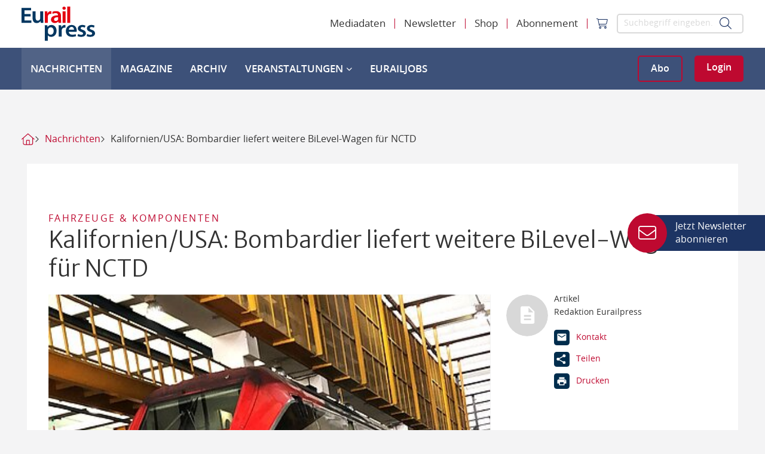

--- FILE ---
content_type: image/svg+xml
request_url: https://www.eurailpress.de/typo3conf/ext/sitepackage/Resources/Public/assets_dist/img/custom_icons/custom_icon_dark_chevron-right.svg
body_size: -275
content:
<svg width="4" height="7" viewBox="0 0 4 7" fill="none" xmlns="http://www.w3.org/2000/svg"><path d="M3.664 3.713a.299.299 0 0 0 0-.424l-2.4-2.4a.3.3 0 0 0-.424.424L3.03 3.499.84 5.687a.3.3 0 0 0 .424.424l2.4-2.398z" fill="#333"/></svg>